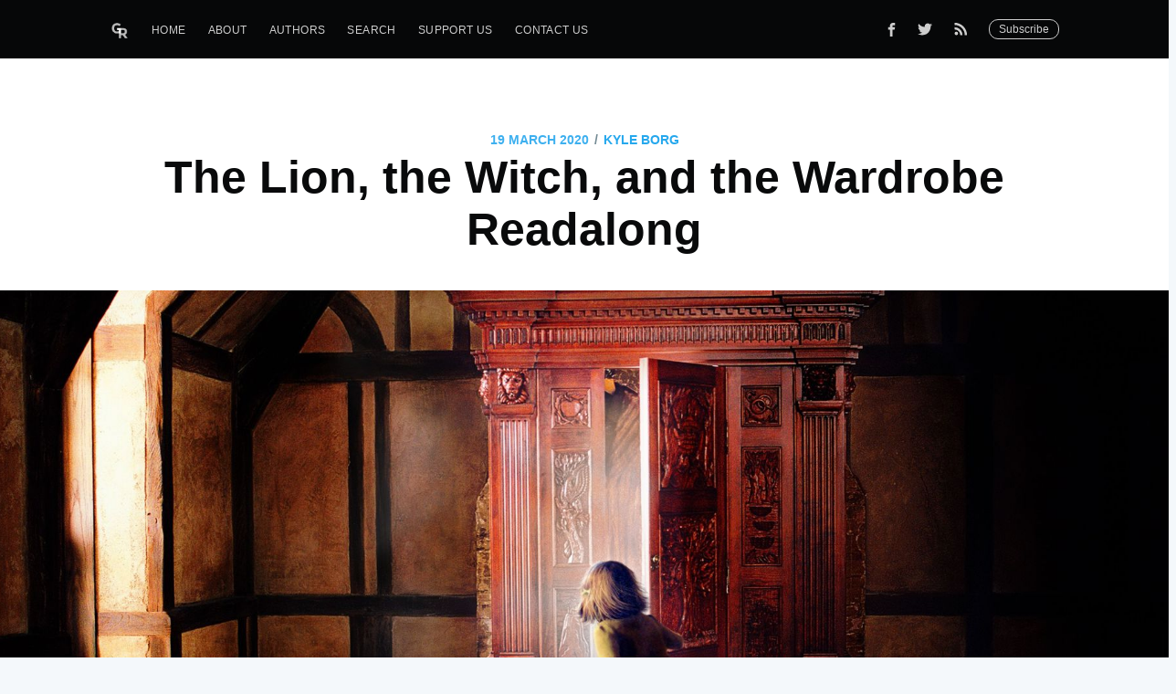

--- FILE ---
content_type: text/html; charset=utf-8
request_url: https://gentlereformation.com/2020/03/19/the-lion-the-witch-and-the-wardrobe-reada/
body_size: 7518
content:
<!DOCTYPE html>
<html>
<head>

    <meta charset="utf-8" />
    <meta http-equiv="X-UA-Compatible" content="IE=edge" />

    <title>The Lion, the Witch, and the Wardrobe Readalong</title>
    <meta name="HandheldFriendly" content="True" />
    <meta name="viewport" content="width=device-width, initial-scale=1.0" />

    <link rel="stylesheet" type="text/css" href="https://gentlereformation.com/assets/built/screen.css?v=17d8003187" />

    <meta name="description" content="My office has a window facing north that opens to miles and miles of fields. As I sit looking out that window I see dreary skies, rain puddles, and the promise of more storms on the horizon. In some ways it&#x27;s a metaphor of where society finds itself these days as we endure the COVID-19 pandemic.">
    <link rel="icon" href="https://gentlereformation.com/content/images/size/w256h256/2018/02/Screen-Shot-2018-02-26-at-9.37.54-PM.png" type="image/png">
    <link rel="canonical" href="https://gentlereformation.com/2020/03/19/the-lion-the-witch-and-the-wardrobe-reada/">
    <meta name="referrer" content="no-referrer-when-downgrade">
    
    <meta property="og:site_name" content="Gentle Reformation">
    <meta property="og:type" content="article">
    <meta property="og:title" content="The Lion, the Witch, and the Wardrobe Readalong">
    <meta property="og:description" content="My office has a window facing north that opens to miles and miles of fields. As I sit looking out that window I see dreary skies, rain puddles, and the promise of more storms on the horizon. In some ways it&#x27;s a metaphor of where society finds itself these days as we endure the COVID-19 pandemic.">
    <meta property="og:url" content="https://gentlereformation.com/2020/03/19/the-lion-the-witch-and-the-wardrobe-reada/">
    <meta property="og:image" content="https://gentlereformation.com/content/images/size/w1200/2020/03/scale.jpg">
    <meta property="article:published_time" content="2020-03-19T16:37:18.000Z">
    <meta property="article:modified_time" content="2020-03-19T16:37:18.000Z">
    <meta property="article:publisher" content="https://www.facebook.com/genref">
    <meta property="article:author" content="https://www.facebook.com/borgkyle">
    <meta name="twitter:card" content="summary_large_image">
    <meta name="twitter:title" content="The Lion, the Witch, and the Wardrobe Readalong">
    <meta name="twitter:description" content="My office has a window facing north that opens to miles and miles of fields. As I sit looking out that window I see dreary skies, rain puddles, and the promise of more storms on the horizon. In some ways it&#x27;s a metaphor of where society finds itself these days as we endure the COVID-19 pandemic.">
    <meta name="twitter:url" content="https://gentlereformation.com/2020/03/19/the-lion-the-witch-and-the-wardrobe-reada/">
    <meta name="twitter:image" content="https://gentlereformation.com/content/images/size/w1200/2020/03/scale.jpg">
    <meta name="twitter:label1" content="Written by">
    <meta name="twitter:data1" content="Kyle Borg">
    <meta name="twitter:site" content="@GenReformation">
    <meta property="og:image:width" content="1200">
    <meta property="og:image:height" content="675">
    
    <script type="application/ld+json">
{
    "@context": "https://schema.org",
    "@type": "Article",
    "publisher": {
        "@type": "Organization",
        "name": "Gentle Reformation",
        "url": "https://gentlereformation.com/",
        "logo": {
            "@type": "ImageObject",
            "url": "https://gentlereformation.com/content/images/2018/03/gr_5-2.png"
        }
    },
    "author": {
        "@type": "Person",
        "name": "Kyle Borg",
        "image": {
            "@type": "ImageObject",
            "url": "https://gentlereformation.com/content/images/2018/10/26001238_10101684245276495_2268411516232508465_n.jpg",
            "width": 896,
            "height": 960
        },
        "url": "https://gentlereformation.com/author/kyle/",
        "sameAs": [
            "http://www.winchesterrp.com",
            "https://www.facebook.com/borgkyle"
        ]
    },
    "headline": "The Lion, the Witch, and the Wardrobe Readalong",
    "url": "https://gentlereformation.com/2020/03/19/the-lion-the-witch-and-the-wardrobe-reada/",
    "datePublished": "2020-03-19T16:37:18.000Z",
    "dateModified": "2020-03-19T16:37:18.000Z",
    "image": {
        "@type": "ImageObject",
        "url": "https://gentlereformation.com/content/images/size/w1200/2020/03/scale.jpg",
        "width": 1200,
        "height": 675
    },
    "description": "My office has a window facing north that opens to miles and miles of fields. As I sit looking out that window I see dreary skies, rain puddles, and the promise of more storms on the horizon. In some ways it&#x27;s a metaphor of where society finds itself these days as we endure the COVID-19 pandemic.",
    "mainEntityOfPage": "https://gentlereformation.com/2020/03/19/the-lion-the-witch-and-the-wardrobe-reada/"
}
    </script>

    <meta name="generator" content="Ghost 6.13">
    <link rel="alternate" type="application/rss+xml" title="Gentle Reformation" href="https://gentlereformation.com/rss/">
    <script defer src="https://cdn.jsdelivr.net/ghost/portal@~2.56/umd/portal.min.js" data-i18n="true" data-ghost="https://gentlereformation.com/" data-key="2133f3c49f13c4d1417ec18527" data-api="https://gentlereformation.ghost.io/ghost/api/content/" data-locale="en" crossorigin="anonymous"></script><style id="gh-members-styles">.gh-post-upgrade-cta-content,
.gh-post-upgrade-cta {
    display: flex;
    flex-direction: column;
    align-items: center;
    font-family: -apple-system, BlinkMacSystemFont, 'Segoe UI', Roboto, Oxygen, Ubuntu, Cantarell, 'Open Sans', 'Helvetica Neue', sans-serif;
    text-align: center;
    width: 100%;
    color: #ffffff;
    font-size: 16px;
}

.gh-post-upgrade-cta-content {
    border-radius: 8px;
    padding: 40px 4vw;
}

.gh-post-upgrade-cta h2 {
    color: #ffffff;
    font-size: 28px;
    letter-spacing: -0.2px;
    margin: 0;
    padding: 0;
}

.gh-post-upgrade-cta p {
    margin: 20px 0 0;
    padding: 0;
}

.gh-post-upgrade-cta small {
    font-size: 16px;
    letter-spacing: -0.2px;
}

.gh-post-upgrade-cta a {
    color: #ffffff;
    cursor: pointer;
    font-weight: 500;
    box-shadow: none;
    text-decoration: underline;
}

.gh-post-upgrade-cta a:hover {
    color: #ffffff;
    opacity: 0.8;
    box-shadow: none;
    text-decoration: underline;
}

.gh-post-upgrade-cta a.gh-btn {
    display: block;
    background: #ffffff;
    text-decoration: none;
    margin: 28px 0 0;
    padding: 8px 18px;
    border-radius: 4px;
    font-size: 16px;
    font-weight: 600;
}

.gh-post-upgrade-cta a.gh-btn:hover {
    opacity: 0.92;
}</style>
    <script defer src="https://cdn.jsdelivr.net/ghost/sodo-search@~1.8/umd/sodo-search.min.js" data-key="2133f3c49f13c4d1417ec18527" data-styles="https://cdn.jsdelivr.net/ghost/sodo-search@~1.8/umd/main.css" data-sodo-search="https://gentlereformation.ghost.io/" data-locale="en" crossorigin="anonymous"></script>
    
    <link href="https://gentlereformation.com/webmentions/receive/" rel="webmention">
    <script defer src="/public/cards.min.js?v=17d8003187"></script>
    <link rel="stylesheet" type="text/css" href="/public/cards.min.css?v=17d8003187">
    <script defer src="/public/member-attribution.min.js?v=17d8003187"></script>
    <script defer src="/public/ghost-stats.min.js?v=17d8003187" data-stringify-payload="false" data-datasource="analytics_events" data-storage="localStorage" data-host="https://gentlereformation.com/.ghost/analytics/api/v1/page_hit"  tb_site_uuid="482092c4-6c8b-4a22-837c-abb074eaabc8" tb_post_uuid="ecc4cf04-1747-4475-9fad-fdb909c5ec13" tb_post_type="post" tb_member_uuid="undefined" tb_member_status="undefined"></script><style>:root {--ghost-accent-color: #15171A;}</style>
    <!-- Global site tag (gtag.js) - Google Analytics -->
<script async src="https://www.googletagmanager.com/gtag/js?id=UA-115059033-1"></script>
<script>
  window.dataLayer = window.dataLayer || [];
  function gtag(){dataLayer.push(arguments);}
  gtag('js', new Date());

  gtag('config', 'UA-115059033-1');
</script>

<script type="text/javascript" src="https://cdnjs.cloudflare.com/ajax/libs/jquery/3.3.1/jquery.min.js"></script>

<script type="text/javascript">
  $(document).ready(function(){
    $('a[href^="http://"], a[href^="https://"]').not('a[href*=gentlereformation\\.com]').attr('target','_blank');
  });
</script>

<div id="fb-root"></div>
<script>(function(d, s, id) {
  var js, fjs = d.getElementsByTagName(s)[0];
  if (d.getElementById(id)) return;
  js = d.createElement(s); js.id = id;
  js.src = 'https://connect.facebook.net/en_US/sdk.js#xfbml=1&version=v3.2&appId=20864306152&autoLogAppEvents=1';
  fjs.parentNode.insertBefore(js, fjs);
}(document, 'script', 'facebook-jssdk'));</script>

<meta property="fb:app_id" content="20864306152" />
<meta property="fb:pages" content="124785824275330" />

<script>
  var ghosthunter_key = '4988097ab12ee70a74a4eabdcc';
  var ghost_root_url = "/ghost/api/v2"
</script>
<script type="text/javascript" src="https://unpkg.com/@tryghost/content-api@1.3.7/umd/content-api.min.js"></script>
<!--<script src="https://cdn.jsdelivr.net/npm/ghost-search@1.0.1/dist/ghost-search.min.js"></script>-->
<!--<script src="https://cdn.jsdelivr.net/npm/ghost-search@1.0.1/dist/ghost-search.js"></script>-->

<script type="text/javascript">
function googleTranslateElementInit() {
  new google.translate.TranslateElement({pageLanguage: 'en', layout: google.translate.TranslateElement.InlineLayout.SIMPLE, autoDisplay: false}, 'google_translate_element');
}
</script>

<script type="text/javascript" src="//translate.google.com/translate_a/element.js?cb=googleTranslateElementInit"></script>
<div id="google_translate_element"></div>

<style>
#google_translate_element {
    position: fixed;
    top: 0;
    right: 5px;
    z-index: 1000;
}
.goog-te-gadget-icon {
    display: none;
}
</style>

    <script type="text/javascript" src="https://code.jquery.com/jquery-1.9.1.min.js"></script>

</head>
<body class="post-template">

    <div class="site-wrapper">

        

<header class="site-header outer">
    <div class="inner">
        <nav class="site-nav">
    <div class="site-nav-left">
                <a class="site-nav-logo" href="https://gentlereformation.com"><img src="https://gentlereformation.com/content/images/2018/03/gr_5-2.png" alt="Gentle Reformation" /></a>
            <ul class="nav">
    <li class="nav-home"><a href="https://gentlereformation.com/">Home</a></li>
    <li class="nav-about"><a href="https://gentlereformation.com/about/">About</a></li>
    <li class="nav-authors"><a href="https://gentlereformation.com/authors/">Authors</a></li>
    <li class="nav-search"><a href="https://gentlereformation.com/search/">Search</a></li>
    <li class="nav-support-us"><a href="https://patreon.com/3gt">Support Us</a></li>
    <li class="nav-contact-us"><a href="https://gentlereformation.com/contact-us/">Contact Us</a></li>
</ul>

    </div>
    <div class="site-nav-right">
        <div class="social-links">
                <a class="social-link social-link-fb" href="https://www.facebook.com/genref" target="_blank" rel="noopener"><svg xmlns="http://www.w3.org/2000/svg" viewBox="0 0 32 32"><path d="M19 6h5V0h-5c-3.86 0-7 3.14-7 7v3H8v6h4v16h6V16h5l1-6h-6V7c0-.542.458-1 1-1z"/></svg>
</a>
                <a class="social-link social-link-tw" href="https://x.com/GenReformation" target="_blank" rel="noopener"><svg xmlns="http://www.w3.org/2000/svg" viewBox="0 0 32 32"><path d="M30.063 7.313c-.813 1.125-1.75 2.125-2.875 2.938v.75c0 1.563-.188 3.125-.688 4.625a15.088 15.088 0 0 1-2.063 4.438c-.875 1.438-2 2.688-3.25 3.813a15.015 15.015 0 0 1-4.625 2.563c-1.813.688-3.75 1-5.75 1-3.25 0-6.188-.875-8.875-2.625.438.063.875.125 1.375.125 2.688 0 5.063-.875 7.188-2.5-1.25 0-2.375-.375-3.375-1.125s-1.688-1.688-2.063-2.875c.438.063.813.125 1.125.125.5 0 1-.063 1.5-.25-1.313-.25-2.438-.938-3.313-1.938a5.673 5.673 0 0 1-1.313-3.688v-.063c.813.438 1.688.688 2.625.688a5.228 5.228 0 0 1-1.875-2c-.5-.875-.688-1.813-.688-2.75 0-1.063.25-2.063.75-2.938 1.438 1.75 3.188 3.188 5.25 4.25s4.313 1.688 6.688 1.813a5.579 5.579 0 0 1 1.5-5.438c1.125-1.125 2.5-1.688 4.125-1.688s3.063.625 4.188 1.813a11.48 11.48 0 0 0 3.688-1.375c-.438 1.375-1.313 2.438-2.563 3.188 1.125-.125 2.188-.438 3.313-.875z"/></svg>
</a>
            <a class="social-link rss-button" href="https://feedly.com/i/subscription/feed/https://gentlereformation.com/rss/" target="_blank" rel="noopener"><svg xmlns="http://www.w3.org/2000/svg" viewBox="0 0 24 24"><circle cx="6.18" cy="17.82" r="2.18"/><path d="M4 4.44v2.83c7.03 0 12.73 5.7 12.73 12.73h2.83c0-8.59-6.97-15.56-15.56-15.56zm0 5.66v2.83c3.9 0 7.07 3.17 7.07 7.07h2.83c0-5.47-4.43-9.9-9.9-9.9z"/></svg>
</a>
        </div>
        <a class="subscribe-button" href="http://eepurl.com/gqg71T">Subscribe</a>
    </div>
</nav>
    </div>
</header>


<main id="site-main" class="site-main outer" role="main">
    <div class="inner">

        <article class="post-full post ">

            <header class="post-full-header">
                <section class="post-full-meta">
                    <time class="post-full-meta-date" datetime="2020-03-19">19 March 2020</time>
                    <span class="date-divider">/</span>
                        <a href="/author/kyle/">Kyle Borg</a>
                </section>
                <h1 class="post-full-title">The Lion, the Witch, and the Wardrobe Readalong</h1>
            </header>

            <figure class="post-full-image" style="background-image: url(https://gentlereformation.com/content/images/2020/03/scale.jpg)">
            </figure>

            <section class="post-full-content">
                <p>My office has a window facing north that opens to miles and miles of fields. As I sit looking out that window I see dreary skies, rain puddles, and the promise of more storms on the horizon. In some ways it's a metaphor of where society finds itself these days as we endure the COVID-19 pandemic. Many people are being quarantined or imposing self-isolation on themselves and their families as we weather the storm of sickness and disease.</p><p>Interestingly, this brief pause from the routines of normal life has brought about creative ways to fill our time – especially the harnessing of social media. We may need to socially distance ourselves but wonderful avenues have opened up to stay connected. If you'll indulge me for a moment of shameless self-promotion, our church's Facebook page is holding a weekday readalong of C.S. Lewis's timeless classic <em>The Lion, the Witch, and the Wardrobe</em>. </p><p>I've <a href="https://gentlereformation.com/2017/11/22/what-c-s-lewis-taught-me/">written before</a> of my appreciation for C.S. Lewis. He was brilliant though not always in a biblically satisfying way. Nevertheless, he was the first to show me that Christianity - a faith centered and concentrated on the truth - can still value the imagination. Against the Rationalism ofhis day he returned a sense of poetry to logic, and against Romanticism he returned logic to poetry.  Even in my adult years I love re-reading <em>The Chronicles of Narina</em>. </p><p>So here's an invitation to you to join me every weekday as I read <em>The Lion, the Witch, and the Wardrobe</em>. To tune in head over to Winchester RPCNA's Facebook page (<a href="https://www.facebook.com/WinchesterRpcna/">here</a>), and be sure to "Like" us. Then tune in every morning via our live-stream at 10:30am (CST) as I read a thirty-minute portion of the book. I just started on Wednesday, and if you missed the first two readings you can rewatch them: chapters 1-2 (<a href="https://www.facebook.com/WinchesterRpcna/videos/896258024172464/">here</a>) and chapters 3-4 (<a href="https://www.facebook.com/WinchesterRpcna/videos/147117049910199/">here</a>). I'd love to have you join us! And remember: "Some journeys take us far from home..." <br><br></p>
            </section>


            <footer class="post-full-footer">

                <section class="author-card">
                        <img class="author-profile-image" src="https://gentlereformation.com/content/images/2018/10/26001238_10101684245276495_2268411516232508465_n.jpg" alt="Kyle Borg" />
                    <section class="author-card-content">
                        <h4 class="author-card-name"><a href="/author/kyle/">Kyle Borg</a></h4>
                            <p>Husband of one. Father of six. Pastor of more. Rural enthusiast.</p>
                    </section>
                </section>
                <div class="post-full-footer-right">
                    <a class="author-card-button" href="/author/kyle/">Read More</a>
                </div>

            </footer>

            <section class="post-full-comments">
                <div class="fb-comments" data-href="https://gentlereformation.com/2020/03/19/the-lion-the-witch-and-the-wardrobe-reada/" data-numposts="10"></div>
            </section>

        </article>

    </div>
</main>

<aside class="read-next outer">
    <div class="inner">
        <div class="read-next-feed">

                <article class="post-card post tag-conferencing-in-covid tag-hebrews-10-24-25">
        <a class="post-card-image-link" href="/2020/03/19/do-not-forsake-the-assembly/">
            <div class="post-card-image" style="background-image: url(https://images.unsplash.com/photo-1550300627-4ca6dccfd257?ixlib&#x3D;rb-1.2.1&amp;q&#x3D;80&amp;fm&#x3D;jpg&amp;crop&#x3D;entropy&amp;cs&#x3D;tinysrgb&amp;w&#x3D;2000&amp;fit&#x3D;max&amp;ixid&#x3D;eyJhcHBfaWQiOjExNzczfQ)"></div>
        </a>
    <div class="post-card-content">
        <a class="post-card-content-link" href="/2020/03/19/do-not-forsake-the-assembly/">
            <header class="post-card-header">
                    <span class="post-card-tags">Conferencing in Covid</span>
                <h2 class="post-card-title">Forsaking the Assembly?</h2>
                <h5 class="post-card-date">March 19, 2020</h3>
            </header>
            <section class="post-card-excerpt">
                <p>We live in very strange times - on that most are agreed. Sessions are locked in
debate about best ways to run church. I agree with brother Etheridge that we
need to go</p>
            </section>
        </a>
        <footer class="post-card-meta">
                <img class="author-profile-image" src="https://gentlereformation.com/content/images/2021/02/AK-Empire-State-2019.jpg" alt="Andrew Kerr" />
            <span class="post-card-author">Andrew Kerr</span>
        </footer>
    </div>
</article>

                <article class="post-card post tag-coronavirus tag-church tag-the-ten-commandments tag-preaching">
        <a class="post-card-image-link" href="/2020/03/19/to-meet-or-not-to-meet-is-it-even-a-question/">
            <div class="post-card-image" style="background-image: url(https://gentlereformation.com/content/images/2020/03/empty-church.jpg)"></div>
        </a>
    <div class="post-card-content">
        <a class="post-card-content-link" href="/2020/03/19/to-meet-or-not-to-meet-is-it-even-a-question/">
            <header class="post-card-header">
                    <span class="post-card-tags">Coronavirus</span>
                <h2 class="post-card-title">To Meet, or Not to Meet: Is it even a question?</h2>
                <h5 class="post-card-date">March 18, 2020</h3>
            </header>
            <section class="post-card-excerpt">
                <p>How contrary to a shepherd’s heart!  To move away from the sheep, when they feel and sometimes are most vulnerable!  And oh my, the weight of what one beloved, seasoned pastor calls “the guilt of the unpaid visit”!</p>
            </section>
        </a>
        <footer class="post-card-meta">
                <img class="author-profile-image" src="https://gentlereformation.com/content/images/2018/03/rut-preach-web-1.jpg" alt="Rut Etheridge III " />
            <span class="post-card-author">Rut Etheridge III </span>
        </footer>
    </div>
</article>

        </div>
    </div>
</aside>

<div class="floating-header">
    <div class="floating-header-logo">
        <a href="https://gentlereformation.com">
                <img src="https://gentlereformation.com/content/images/2018/02/Screen-Shot-2018-02-26-at-9.37.54-PM.png" alt="Gentle Reformation icon" />
            <span>Gentle Reformation</span>
        </a>
    </div>
    <span class="floating-header-divider">&mdash;</span>
    <div class="floating-header-title">The Lion, the Witch, and the Wardrobe Readalong</div>
    <div class="floating-header-share">
        <div class="floating-header-share-label">Share this <svg xmlns="http://www.w3.org/2000/svg" viewBox="0 0 24 24">
    <path d="M7.5 15.5V4a1.5 1.5 0 1 1 3 0v4.5h2a1 1 0 0 1 1 1h2a1 1 0 0 1 1 1H18a1.5 1.5 0 0 1 1.5 1.5v3.099c0 .929-.13 1.854-.385 2.748L17.5 23.5h-9c-1.5-2-5.417-8.673-5.417-8.673a1.2 1.2 0 0 1 1.76-1.605L7.5 15.5zm6-6v2m-3-3.5v3.5m6-1v2"/>
</svg>
</div>
        <a class="floating-header-share-tw" href="https://twitter.com/share?text=The%20Lion%2C%20the%20Witch%2C%20and%20the%20Wardrobe%20Readalong&amp;url=https://gentlereformation.com/2020/03/19/the-lion-the-witch-and-the-wardrobe-reada/"
            onclick="window.open(this.href, 'share-twitter', 'width=550,height=235');return false;">
            <svg xmlns="http://www.w3.org/2000/svg" viewBox="0 0 32 32"><path d="M30.063 7.313c-.813 1.125-1.75 2.125-2.875 2.938v.75c0 1.563-.188 3.125-.688 4.625a15.088 15.088 0 0 1-2.063 4.438c-.875 1.438-2 2.688-3.25 3.813a15.015 15.015 0 0 1-4.625 2.563c-1.813.688-3.75 1-5.75 1-3.25 0-6.188-.875-8.875-2.625.438.063.875.125 1.375.125 2.688 0 5.063-.875 7.188-2.5-1.25 0-2.375-.375-3.375-1.125s-1.688-1.688-2.063-2.875c.438.063.813.125 1.125.125.5 0 1-.063 1.5-.25-1.313-.25-2.438-.938-3.313-1.938a5.673 5.673 0 0 1-1.313-3.688v-.063c.813.438 1.688.688 2.625.688a5.228 5.228 0 0 1-1.875-2c-.5-.875-.688-1.813-.688-2.75 0-1.063.25-2.063.75-2.938 1.438 1.75 3.188 3.188 5.25 4.25s4.313 1.688 6.688 1.813a5.579 5.579 0 0 1 1.5-5.438c1.125-1.125 2.5-1.688 4.125-1.688s3.063.625 4.188 1.813a11.48 11.48 0 0 0 3.688-1.375c-.438 1.375-1.313 2.438-2.563 3.188 1.125-.125 2.188-.438 3.313-.875z"/></svg>
        </a>
        <a class="floating-header-share-fb" href="https://www.facebook.com/sharer/sharer.php?u=https://gentlereformation.com/2020/03/19/the-lion-the-witch-and-the-wardrobe-reada/"
            onclick="window.open(this.href, 'share-facebook','width=580,height=296');return false;">
            <svg xmlns="http://www.w3.org/2000/svg" viewBox="0 0 32 32"><path d="M19 6h5V0h-5c-3.86 0-7 3.14-7 7v3H8v6h4v16h6V16h5l1-6h-6V7c0-.542.458-1 1-1z"/></svg>
        </a>
    </div>
    <progress class="progress" value="0">
        <div class="progress-container">
            <span class="progress-bar"></span>
        </div>
    </progress>
</div>




        <footer class="site-footer outer">
            <div class="site-footer-content inner">
                <section class="copyright"><a href="https://gentlereformation.com">Gentle Reformation</a> &copy; 2026</section>
                <nav class="site-footer-nav">
                    <a href="https://gentlereformation.com">Latest Posts</a>
                    <a href="https://www.facebook.com/genref" target="_blank" rel="noopener">Facebook</a>
                    <a href="https://x.com/GenReformation" target="_blank" rel="noopener">Twitter</a>
                    <a href="https://ghost.org" target="_blank" rel="noopener">Ghost</a>
                </nav>
            </div>
        </footer>

    </div>


    <script type="text/javascript" src="https://gentlereformation.com/assets/js/typeahead.bundle.min.js?v=17d8003187"></script>
    <script type="text/javascript" src="https://gentlereformation.com/assets/js/typeahead.jquery.min.js?v=17d8003187"></script>
    <script type="text/javascript" src="https://gentlereformation.com/assets/js/jquery.fitvids.js?v=17d8003187"></script>

    <script>
        var images = document.querySelectorAll('.kg-gallery-image img');
        images.forEach(function (image) {
            var container = image.closest('.kg-gallery-image');
            var width = image.attributes.width.value;
            var height = image.attributes.height.value;
            var ratio = width / height;
            container.style.flex = ratio + ' 1 0%';
        })
    </script>
    <script>

// NOTE: Scroll performance is poor in Safari
// - this appears to be due to the events firing much more slowly in Safari.
//   Dropping the scroll event and using only a raf loop results in smoother
//   scrolling but continuous processing even when not scrolling
$(document).ready(function () {
    // Start fitVids
    var $postContent = $(".post-full-content");
    $postContent.fitVids();
    // End fitVids

    var progressBar = document.querySelector('progress');
    var header = document.querySelector('.floating-header');
    var title = document.querySelector('.post-full-title');

    var lastScrollY = window.scrollY;
    var lastWindowHeight = window.innerHeight;
    var lastDocumentHeight = $(document).height();
    var ticking = false;

    function onScroll() {
        lastScrollY = window.scrollY;
        requestTick();
    }

    function onResize() {
        lastWindowHeight = window.innerHeight;
        lastDocumentHeight = $(document).height();
        requestTick();
    }

    function requestTick() {
        if (!ticking) {
            requestAnimationFrame(update);
        }
        ticking = true;
    }

    function update() {
        var trigger = title.getBoundingClientRect().top + window.scrollY;
        var triggerOffset = title.offsetHeight + 35;
        var progressMax = lastDocumentHeight - lastWindowHeight;

        // show/hide floating header
        if (lastScrollY >= trigger + triggerOffset) {
            header.classList.add('floating-active');
        } else {
            header.classList.remove('floating-active');
        }

        progressBar.setAttribute('max', progressMax);
        progressBar.setAttribute('value', lastScrollY);

        ticking = false;
    }

    window.addEventListener('scroll', onScroll, {passive: true});
    window.addEventListener('resize', onResize, false);

    update();
});
</script>


    <style>
  .fb-comments, #fb-root {
    display: none !important;
  }
</style>

</body>
</html>
